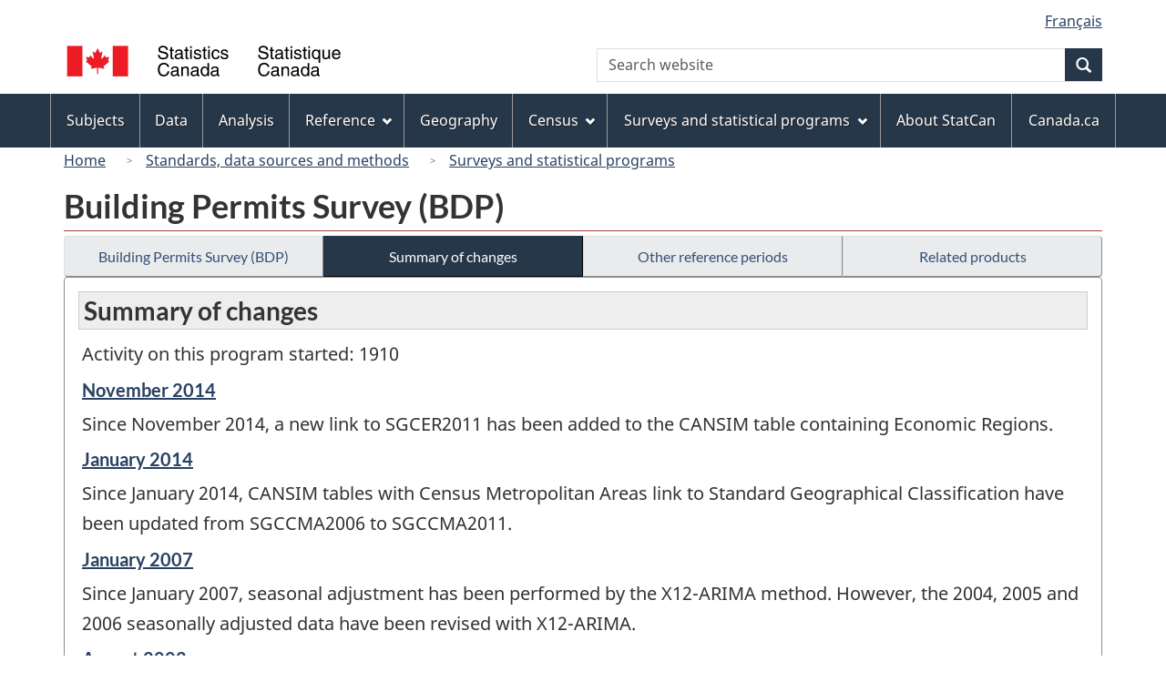

--- FILE ---
content_type: text/html
request_url: https://www23.statcan.gc.ca/wet-boew4b/ajax/sitemenu-en.html
body_size: 2714
content:
<!DOCTYPE html>
<html lang="en">
<!-- DataAjaxFragmentStart -->
<!-- secondary navigation if enabled -->
<div class="pnl-strt container nvbar">
	<h2 class="wb-inv">Topics menu</h2>
	<div class="row">
		<ul class="list-inline menu" role="menubar">
			<li><a href="https://www150.statcan.gc.ca/n1/en/subjects?MM=1" class="item">Subjects</a></li>
			<li><a href="https://www150.statcan.gc.ca/n1/en/type/data?MM=1" class="item">Data</a></li>
			<li><a href="https://www150.statcan.gc.ca/n1/en/type/analysis?MM=1" class="item">Analysis</a></li>
			<li><a href="#reference" class="item">Reference</a>
				<ul class="sm list-unstyled" id="reference" role="menu">
					<li><a href="https://www150.statcan.gc.ca/n1/en/type/reference?MM=1">Reference resources</a></li>
					<li><a href="https://www.statcan.gc.ca/en/concepts/index?MM=1">Standards, data sources and methods</a></li>
					<li class="slflnk"><a href="https://www.statcan.gc.ca/en/reference?MM=1">Reference &#8211; Main page</a></li>
				</ul>
			</li>
			<li><a href="https://www.statcan.gc.ca/en/geography?MM=1" class="item">Geography</a></li>
			<li><a href="#census" class="item">Census</a>
				<ul class="sm list-unstyled" id="census" role="menu">
					<li><a href="https://www12.statcan.gc.ca/census-recensement/index-eng.cfm?MM=1">Census of Population</a></li>
					<li><a href="https://www.statcan.gc.ca/en/census-agriculture?MM=1">Census of Agriculture</a></li>
					<li><a href="https://www.statcan.gc.ca/en/census-environment?MM=1">Census of Environment</a></li>
					<li><a href="https://www.statcan.gc.ca/en/census/census-engagement?MM=1">Census engagement</a></li>
					<li class="slflnk"><a href="https://www.statcan.gc.ca/en/census?MM=1">Census &#8211; Main page</a></li>
				</ul>
			</li>
			<li><a href="#surveys" class="item">Surveys and statistical programs</a>
				<ul class="sm list-unstyled" id="surveys" role="menu">
					<li><a href="https://www.statcan.gc.ca/en/survey/index?MM=1">Information for survey participants</a></li>
					<li><a href="https://www150.statcan.gc.ca/n1/en/type/surveys?MM=1">Results and documentation of surveys and statistical programs</a></li>
					<li><a href="https://www.statcan.gc.ca/en/our-data?MM=1">Using new and existing data for official statistics</a></li>
					<li class="slflnk"><a href="https://www.statcan.gc.ca/en/surveys?MM=1">Surveys and statistical programs &#8211; Main page</a></li>
				</ul>
			</li>
			<li><a href="https://www.statcan.gc.ca/en/about/statcan?MM=1" class="item">About StatCan</a></li>
			<li><a href="https://www.canada.ca/en.html" class="item">Canada.ca</a></li>
		</ul>
	</div>
</div>
<!-- DataAjaxFragmentEnd -->
</html>
